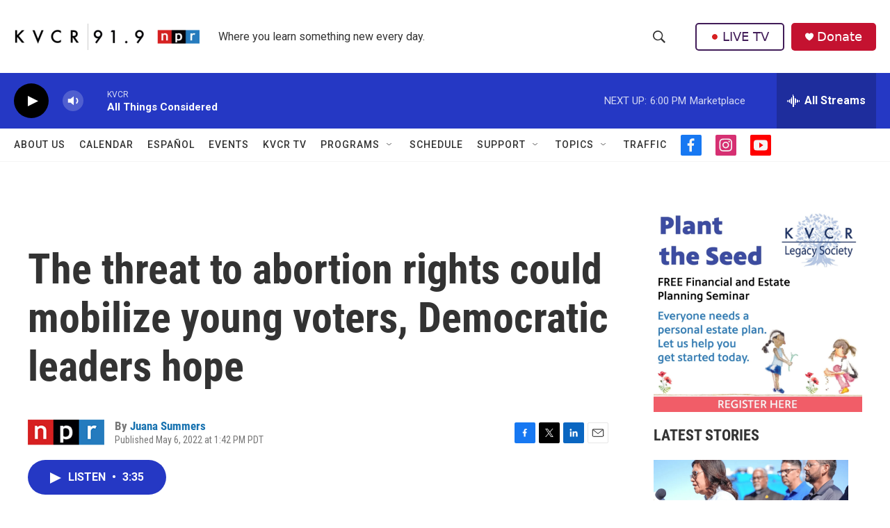

--- FILE ---
content_type: text/html; charset=utf-8
request_url: https://www.google.com/recaptcha/api2/aframe
body_size: 269
content:
<!DOCTYPE HTML><html><head><meta http-equiv="content-type" content="text/html; charset=UTF-8"></head><body><script nonce="BZSk1KDFAbink3W_OZr35A">/** Anti-fraud and anti-abuse applications only. See google.com/recaptcha */ try{var clients={'sodar':'https://pagead2.googlesyndication.com/pagead/sodar?'};window.addEventListener("message",function(a){try{if(a.source===window.parent){var b=JSON.parse(a.data);var c=clients[b['id']];if(c){var d=document.createElement('img');d.src=c+b['params']+'&rc='+(localStorage.getItem("rc::a")?sessionStorage.getItem("rc::b"):"");window.document.body.appendChild(d);sessionStorage.setItem("rc::e",parseInt(sessionStorage.getItem("rc::e")||0)+1);localStorage.setItem("rc::h",'1768611587334');}}}catch(b){}});window.parent.postMessage("_grecaptcha_ready", "*");}catch(b){}</script></body></html>